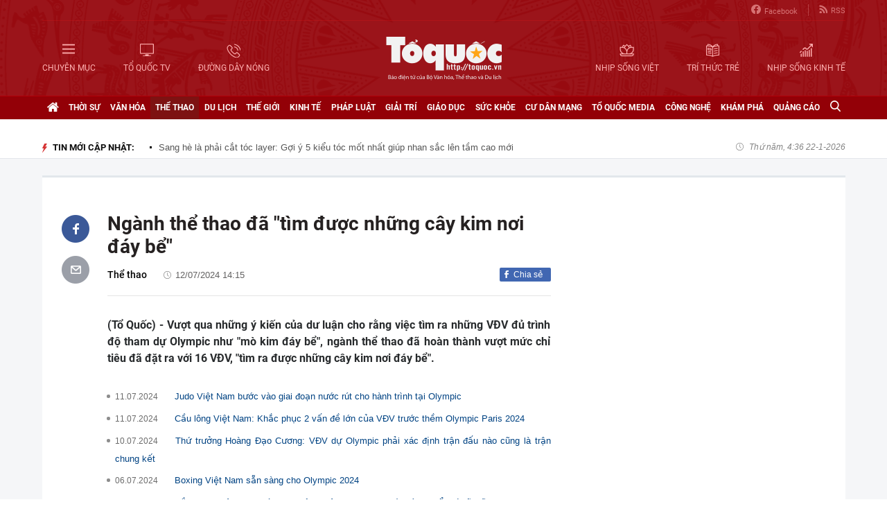

--- FILE ---
content_type: text/html; charset=utf-8
request_url: https://toquoc.vn/nganh-the-thao-da-tim-duoc-nhung-cay-kim-noi-day-be-20240712125529884.htm
body_size: 17741
content:

<!DOCTYPE html>
<html lang="vi" xmlns="http://www.w3.org/1999/xhtml">
<head>
    <meta charset="utf-8" />
    <meta http-equiv="Content-Type" content="text/html; charset=UTF-8" />
    <meta http-equiv="content-language" content="vi" />

    <title>Ngành thể thao đã "tìm được những cây kim nơi đáy bể"</title>

    
<meta name="google-site-verification" content="F_oep10ZmzFIz8MKH7Lcehku3Qzm6DMdhXFR10IM-KE" />
<meta name="description" content="(Tổ Quốc) - Vượt qua những ý kiến của dư luận cho rằng việc tìm ra những VĐV đủ trình độ tham dự Olympic như "mò kim đáy bể", ngành thể thao đã hoàn thành vượt mức chỉ tiêu đã đặt ra với 16 VĐV, "tìm ra được những cây kim nơi đáy bể"." />
	<meta name="keywords" content="Hội nghị sơ kết công tác văn hóa, thể thao và du lịch 6 tháng đầu năm, phương hướng nhiệm vụ 6 tháng cuối năm 2024,Bộ trưởng Nguyễn Văn Hùng,Cục trưởng Cục TDTT Đặng Hà Việt,Olympic Paris 2024" />
	<meta name="news_keywords" content="Hội nghị sơ kết công tác văn hóa, thể thao và du lịch 6 tháng đầu năm, phương hướng nhiệm vụ 6 tháng cuối năm 2024,Bộ trưởng Nguyễn Văn Hùng,Cục trưởng Cục TDTT Đặng Hà Việt,Olympic Paris 2024" />
	<meta property="og:title" content="Ngành thể thao đã 'tìm được những cây kim nơi đáy bể'" />
	<meta property="og:description" content="(Tổ Quốc) - Vượt qua những ý kiến của dư luận cho rằng việc tìm ra những VĐV đủ trình độ tham dự Olympic như 'mò kim đáy bể', ngành thể thao đã hoàn thành vượt mức chỉ tiêu đã đặt ra với 16 VĐV, 'tìm ra được những cây kim nơi đáy bể'." />
<meta property="og:type" content="article" />
<meta property="og:url" content="https://toquoc.vn/nganh-the-thao-da-tim-duoc-nhung-cay-kim-noi-day-be-20240712125529884.htm" />
    <meta property="og:image" content="https://toquoc.mediacdn.vn/zoom/600_315/280518851207290880/2024/7/12/2886146c0496a6c8ff87-1720763406038696363647-167-0-1767-2560-crop-1720763560131531428436.jpg" />
    <meta property="og:image:type" content="image/jpg" />
    <meta property="og:image:width" content="600" />
    <meta property="og:image:height" content="315" />
    <meta property="twitter:image" content="https://toquoc.mediacdn.vn/zoom/600_315/280518851207290880/2024/7/12/2886146c0496a6c8ff87-1720763406038696363647-167-0-1767-2560-crop-1720763560131531428436.jpg" />
    <meta property="twitter:card" content="summary_large_image" />
    <link rel="canonical" href="https://toquoc.vn/nganh-the-thao-da-tim-duoc-nhung-cay-kim-noi-day-be-20240712125529884.htm" />

    <meta name="robots" content="index, follow" />
    <meta http-equiv="refresh" content="1800" />
    
    


    <script src="https://statics.lotuscdn.vn/web/v1/embed/w.embedlink.js" async></script>



    <link href="https://static.mediacdn.vn/toquoc/web_css/toquoc.detail.23.03.2021.min.css" rel="stylesheet" />
    <script type="text/javascript">
    var appSettings = {
        domain: "https://toquoc.vn",
        ajaxDomain: "https://eth.cnnd.vn",
        livescoreDomain: "https://toquoc.vn",
        commentDomain: "https://eth.cnnd.vn",
        sharefbApiDomain:"https://sharefb.cnnd.vn",
        videoplayer:"https://vcplayer.mediacdn.vn",
        videoImageDomain:"https://videothumbs.mediacdn.vn",
        imageStorageDomain: "https://toquoc.mediacdn.vn",
        apiUtilities: ""
    };
</script>
<script src="https://adminplayer.sohatv.vn/resource/init-script/playerInitScript.js" type="text/javascript"></script>

    <script src="https://static.mediacdn.vn/toquoc/web_js/toquoc.detail.14.10.2024v1.min.js"></script>
    

    
<meta name="revisit-after" content="1 days" />
<meta name="apple-mobile-web-app-title" content="Toquoc.vn - Báo điện tử của Bộ Văn Hóa Thể Thao &amp; Du Lịch." />
<meta name="application-name" content="Toquoc.vn - Báo điện tử của Bộ Văn Hóa Thể Thao &amp; Du Lịch.">
<meta name="generator" content="toquoc.vn" />

<meta name="author" content="toquoc.vn" />
<meta property="og:locale" content="vi_VN" />
<meta property="og:type" content="article" />
<meta property="og:site_name" content="toquoc.vn" />

<link rel="shortcut icon" href="https://static.mediacdn.vn/toquoc/web_images/favicon.png" />

<link rel="dns-prefetch" href="https://static.mediacdn.vn/">
<link rel="dns-prefetch" href="https://toquoc.mediacdn.vn/">
<link rel="dns-prefetch" href="https://videothumbs.mediacdn.vn/">

<script async type="text/javascript" src="//media1.admicro.vn/core/adm_tracking.js"></script>

<script type="text/javascript">
    var _ADM_Channel = '%2fthe-thao%2fdetail%2f'
</script>

    <!-- Google Tag Manager -->
<script>
    (function (w, d, s, l, i) {
        w[l] = w[l] || []; w[l].push({
            'gtm.start':
                new Date().getTime(), event: 'gtm.js'
        }); var f = d.getElementsByTagName(s)[0],
            j = d.createElement(s), dl = l != 'dataLayer' ? '&l=' + l : ''; j.async = true; j.src =
                'https://www.googletagmanager.com/gtm.js?id=' + i + dl; f.parentNode.insertBefore(j, f);
    })(window, document, 'script', 'dataLayer', 'GTM-NNX655W');</script>
 <!-- End Google Tag Manager -->
 <!-- Global site tag (gtag.js) - Google Analytics -->
<script async src="https://www.googletagmanager.com/gtag/js?id=G-MPZFH3E0QF"></script>
<script>
    window.dataLayer = window.dataLayer || [];
    function gtag() { dataLayer.push(arguments); }
    gtag('js', new Date());

    gtag('config', 'G-MPZFH3E0QF');
</script>

        <!-- tracking Admicro pageviews -->
        <script type="text/javascript">
            (function () {
                var a = document.createElement("script");
                a.type = "text/javascript"; a.async = !0;
                a.src = "//media1.admicro.vn/core/analytics.js";
                var b = document.getElementsByTagName("script")[0];
                b.parentNode.insertBefore(a, b);
                window.admicro_analytics_q = window.admicro_analytics_q || [];
                window.admicro_analytics_q.push({ event: "pageviews", domain: "toquoc.vn", id: 1831 });
            })();
        </script>
        <!-- END tracking Admicro pageviews -->
    

    <script async src="https://static.amcdn.vn/tka/cdn.js" type="text/javascript"></script>
<script>
    var arfAsync = arfAsync || [];
</script>
<script id="arf-core-js" onerror="window.arferrorload=true;" src="//media1.admicro.vn/cms/Arf.min.js" async></script>
</head>
<body>
    <!--ver 07/11/2024 -->
        <!-- Google Tag Manager (noscript) -->
        <noscript>
            <iframe src="https://www.googletagmanager.com/ns.html?id=GTM-NNX655W"
                    height="0" width="0" style="display:none;visibility:hidden"></iframe>
        </noscript>
        <!-- End Google Tag Manager (noscript) -->

    <div id="container" class="all">
        
<style>
    .header .right ul li:last-child { border: none; }
    .bigmenu { top: 140px; }
    .header .header-bot > .item.left, .header .header-bot > .item.right { width: 42%; }
    .header .header-bot .right > a span { white-space: nowrap; }
    .menutop .sup-menu .bigzone a, .menutop .sup-menu .bigzone .sub-menu li a { font-size: 12px }
    /* .iconhd.iconhd-logo { background: url(https://static.mediacdn.vn/toquoc/web_images/logo-tet-2025v4.png) no-repeat; background-size: contain; width: 227px; height: 83px; } */
    /*.iconhd.iconhd-noel { background: url(https://static.mediacdn.vn/toquoc/web_images/logo_noel.svg) no-repeat; background-size: 100%; width: 230px; height: 85px; }*/
</style>

<div class="header">
    <div class="chiacot relative">
        <ul class="header-top">
            <li><a href="https://www.facebook.com/baotoquocvn" target="_blank" rel="nofollow" title="FACEBOOK"><i class="iconhd iconhd-fb"></i>Facebook</a></li>
            <li><a href="/rss.htm" title="RSS"><i class="iconhd iconhd-rss"></i>RSS</a></li>
        </ul>
        <div class="header-bot">
            <div class="item left">
                <a href="javascript:;" rel="nofollow" title="CHUYÊN MỤC" class="btnchuyenmuc"><i class="iconhd iconhd-menu"></i><span>CHUYÊN MỤC</span></a>
                <a href="/video.htm" title="TỔ QUỐC TV"><i class="iconhd iconhd-tv"></i><span>TỔ QUỐC TV</span></a>
                <a href="javascript:;" rel="nofollow" title="ĐƯỜNG DÂY NÓNG" class="btnduongdaynong"><i class="iconhd iconhd-call"></i><span>ĐƯỜNG DÂY NÓNG</span></a>
            </div>
            <a class="item center" href="/" title="Trang chủ">
                <i class="iconhd iconhd-logo"></i>
            </a>
            <div class="item right">
                <a href="http://nhipsongviet.toquoc.vn" target="_blank" title="NHỊP SỐNG VIỆT"><i class="iconhd iconhd-nsv"></i><span>NHỊP SỐNG VIỆT</span></a>
                <a href="http://ttvn.toquoc.vn" target="_blank" title="TRÍ THỨC TRẺ"><i class="iconhd iconhd-ttt"></i><span>TRÍ THỨC TRẺ</span></a>
                <a href="http://nhipsongkinhte.toquoc.vn" target="_blank" title="NHỊP SỐNG KINH TẾ"><i class="iconhd iconhd-nskt"></i><span>NHỊP SỐNG KINH TẾ</span></a>
            </div>
        </div>
    </div>
</div>

<div class="bigmenu">
    <ul>
        
<li class="biglst">
    <a href="/video.htm" title="Video" class="parent">Video</a>
</li>
<li class="biglst">
    <a href="/thoi-su.htm" title="Thời sự" class="parent">Thời sự</a>
    <div class="listchild">
        <ul>
            <li class="smalllst">
                <a href="/thoi-su/chinh-tri.htm" title="Chính trị" class="child">Chính trị</a>
            </li>
            <li class="smalllst">
                <a href="/thoi-su/nguoi-viet-5-chau.htm" title="Người Việt 5 châu" class="child">Người Việt 5 châu</a>
            </li>
            <li class="smalllst">
                <a href="/thoi-su/binh-luan-su-kien.htm" title="Bình luận sự kiện" class="child">Bình luận sự kiện</a>
            </li>
        </ul>
    </div>
</li>
<li class="biglst">
    <a href="/van-hoa.htm" title="Văn hoá" class="parent">Văn hoá</a>
    <div class="listchild">
        <ul>
            <li class="smalllst">
                <a href="/van-hoa/su-kien-van-hoa.htm" title="Sự kiện văn hóa" class="child">Sự kiện văn hóa</a>
            </li>
            <li class="smalllst">
                <a href="/van-hoa/gia-dinh.htm" title="Gia đình" class="child">Gia đình</a>
            </li>
            <li class="smalllst">
                <a href="/van-hoa/vang-mai-giai-dieu-to-quoc.htm" title="Vang mãi Giai điệu Tổ Quốc" class="child">Vang mãi Giai điệu Tổ Quốc</a>
            </li>
            <li class="smalllst">
                <a href="/van-hoa/van-hoc-sach.htm" title="Văn học - Sách" class="child">Văn học - Sách</a>
            </li>
            <li class="smalllst">
                <a href="/van-hoa/dao-duc-xa-hoi.htm" title="Đạo đức xã hội" class="child">Đạo đức xã hội</a>
            </li>
            <li class="smalllst">
                <a href="/van-hoa/bao-ton-gin-giu-va-phat-huy-ban-sac-dan-toc-ton-giao-viet-nam.htm" title="Bảo tồn, gìn giữ và phát huy Bản sắc Dân tộc, Tôn giáo Việt Nam" class="child">Bảo tồn, gìn giữ và phát huy Bản sắc Dân tộc, Tôn giáo Việt Nam</a>
            </li>
        </ul>
    </div>
</li>
<li class="biglst">
    <a href="/the-thao.htm" title="Thể thao " class="parent">Thể thao </a>
    <div class="listchild">
        <ul>
            <li class="smalllst">
                <a href="/the-thao/hau-truong.htm" title="Hậu trường" class="child">Hậu trường</a>
            </li>
            <li class="smalllst">
                <a href="/the-thao/cac-mon-the-thao.htm" title="Các môn thể thao" class="child">Các môn thể thao</a>
            </li>
            <li class="smalllst">
                <a href="/the-thao/bong-da.htm" title="Bóng đá" class="child">Bóng đá</a>
            </li>
            <li class="smalllst">
                <a href="/the-thao/guong-mat-the-thao.htm" title="Gương mặt thể thao" class="child">Gương mặt thể thao</a>
            </li>
        </ul>
    </div>
</li>
<li class="biglst">
    <a href="/du-lich.htm" title="Du lịch" class="parent">Du lịch</a>
    <div class="listchild">
        <ul>
            <li class="smalllst">
                <a href="/du-lich/cam-nang-du-lich.htm" title="Cẩm nang du lịch" class="child">Cẩm nang du lịch</a>
            </li>
            <li class="smalllst">
                <a href="/du-lich/diem-den.htm" title="Điểm đến" class="child">Điểm đến</a>
            </li>
            <li class="smalllst">
                <a href="/du-lich/kham-pha.htm" title="Khám phá" class="child">Khám phá</a>
            </li>
            <li class="smalllst">
                <a href="/du-lich/quan-lychinh-sach.htm" title="Quản lý-Chính sách" class="child">Quản lý-Chính sách</a>
            </li>
        </ul>
    </div>
</li>
<li class="biglst">
    <a href="/the-gioi.htm" title="Thế giới" class="parent">Thế giới</a>
    <div class="listchild">
        <ul>
            <li class="smalllst">
                <a href="/the-gioi/su-kien.htm" title="Sự kiện" class="child">Sự kiện</a>
            </li>
            <li class="smalllst">
                <a href="/the-gioi/cua-so-bon-phuong.htm" title="Cửa sổ bốn phương" class="child">Cửa sổ bốn phương</a>
            </li>
            <li class="smalllst">
                <a href="/the-gioi/ho-so-quoc-te.htm" title="Hồ sơ quốc tế" class="child">Hồ sơ quốc tế</a>
            </li>
            <li class="smalllst">
                <a href="/the-gioi/y-kien-binh-luan.htm" title="Ý kiến bình luận" class="child">Ý kiến bình luận</a>
            </li>
        </ul>
    </div>
</li>
<li class="biglst">
    <a href="/kinh-te.htm" title="Kinh tế" class="parent">Kinh tế</a>
    <div class="listchild">
        <ul>
            <li class="smalllst">
                <a href="/kinh-te/chuyen-kinh-doanh.htm" title="Chuyện kinh doanh" class="child">Chuyện kinh doanh</a>
            </li>
            <li class="smalllst">
                <a href="/kinh-te/tai-chinh-thi-truong.htm" title="Tài chính - Ngân hàng" class="child">Tài chính - Ngân hàng</a>
            </li>
            <li class="smalllst">
                <a href="/kinh-te/thi-truong.htm" title="Thị trường" class="child">Thị trường</a>
            </li>
            <li class="smalllst">
                <a href="/kinh-te/bat-dong-san.htm" title="Bất động sản" class="child">Bất động sản</a>
            </li>
            <li class="smalllst"><a href="/kinh-te/xe-co.htm" title="Xe cộ" class="child">Xe cộ</a></li>
            <li class="smalllst"><a href="/kinh-te/the-gioi-doanh-nhan.htm" title="Thế giới doanh nhân" class="child">Thế giới doanh nhân</a></li>
        </ul>
    </div>
</li>
<li class="biglst">
    <a href="/phap-luat.htm" title="Pháp luật" class="parent">Pháp luật</a>
    <div class="listchild">
        <ul>
            <li class="smalllst">
                <a href="/phap-luat/an-ninh-trat-tu.htm" title="An ninh trật tự" class="child">An ninh trật tự</a>
            </li>
            <li class="smalllst">
                <a href="/phap-luat/phap-luat-doi-song.htm" title="Pháp luật - Đời sống" class="child">Pháp luật - Đời sống</a>
            </li>
            <li class="smalllst">
                <a href="/phong-chong-ma-tuy-t141.htm" title="Phòng chống ma túy" class="child">Phòng chống ma túy</a>
            </li>
            <li class="smalllst">
                <a href="/phong-va-chong-vi-pham-phap-luat-trong-hoat-dong-vhttdl-t144.htm" title="Phòng và chống vi phạm pháp luật trong hoạt động VHTTDL" class="child">Phòng và chống vi phạm pháp luật trong hoạt động VHTTDL</a>
            </li>
            <li class="smalllst">
                <a href="/phap-luat/giam-thieu-tinh-trang-tao-hon-va-hon-nhan-can-huyet-vung-dong-bao-dttsmn.htm" title="Giảm thiểu tình trạng tảo hôn và hôn nhân cận huyết vùng đồng bào DTTS&MN" class="child">Giảm thiểu tình trạng tảo hôn và hôn nhân cận huyết vùng đồng bào DTTS&MN</a>
            </li>
            <li class="smalllst">
                <a href="/phap-luat/truyen-thong-chinh-sach.htm" title="TRUYỀN THÔNG CHÍNH SÁCH" class="child">TRUYỀN THÔNG CHÍNH SÁCH</a>
            </li>
        </ul>
    </div>
</li>
<li class="biglst">
    <a href="/giai-tri.htm" title="Giải trí" class="parent">Giải trí</a>
    <div class="listchild">
        <ul>
            <li class="smalllst">
                <a href="/giai-tri/am-nhac.htm" title="Âm nhạc" class="child">Âm nhạc</a>
            </li>
            <li class="smalllst">
                <a href="/giai-tri/thoi-trang.htm" title="Thời trang" class="child">Thời trang</a>
            </li>
            <li class="smalllst">
                <a href="/giai-tri/phim.htm" title="Phim" class="child">Phim</a>
            </li>
            <li class="smalllst">
                <a href="/giai-tri/hau-truong.htm" title="Hậu trường" class="child">Hậu trường</a>
            </li>
        </ul>
    </div>
</li>
<li class="biglst">
    <a href="/giao-duc.htm" title="Giáo dục" class="parent">Giáo dục</a>
    <div class="listchild">
        <ul>
            <li class="smalllst">
                <a href="/giao-duc/thoi-su-giao-duc.htm" title="Thời sự giáo dục" class="child">Thời sự giáo dục</a>
            </li>
            <li class="smalllst">
                <a href="/giao-duc/tuyen-sinh.htm" title="Tuyển sinh" class="child">Tuyển sinh</a>
            </li>
            <li class="smalllst">
                <a href="/giao-duc/viec-lam.htm" title="Việc làm" class="child">Việc làm</a>
            </li>
        </ul>
    </div>
</li>
<li class="biglst">
    <a href="/suc-khoe.htm" title="Sức khỏe" class="parent">Sức khỏe</a>
    <div class="listchild">
        <ul>
            <li class="smalllst">
                <a href="/suc-khoe/thoi-su-y-te.htm" title="Thời sự y tế" class="child">Thời sự y tế</a>
            </li>
            <li class="smalllst">
                <a href="/suc-khoe/khoe-dep.htm" title="Khỏe- Đẹp" class="child">Khỏe- Đẹp</a>
            </li>
            <li class="smalllst">
                <a href="/suc-khoe/benh-cay-con.htm" title="Bệnh Cây- Con" class="child">Bệnh Cây- Con</a>
            </li>
            <li class="smalllst">
                <a href="/suc-khoe/phong-mach.htm" title="Phòng mạch" class="child">Phòng mạch</a>
            </li>
        </ul>
    </div>
</li>
<li class="biglst">
    <a href="/cu-dan-mang.htm" title="Cư dân mạng" class="parent">Cư dân mạng</a>
</li>
<li class="biglst">
    <a href="/to-quoc-media.htm" title="Tổ Quốc Media " class="parent">Tổ Quốc Media </a>
    <div class="listchild">
        <ul>
            <li class="smalllst">
                <a href="/to-quoc-media/infographic.htm" title="Infographic" class="child">Infographic</a>
            </li>
            <li class="smalllst">
                <a href="/to-quoc-media/ban-tin-phat-thanh.htm" title="Bản tin phát thanh" class="child">Bản tin phát thanh</a>
            </li>
            <li class="smalllst">
                <a href="/to-quoc-media/phong-su-anh.htm" title="Phóng sự Ảnh" class="child">Phóng sự Ảnh</a>
            </li>
            <li class="smalllst">
                <a href="/to-quoc-media/clip-hot.htm" title="Clip hot" class="child">Clip hot</a>
            </li>
        </ul>
    </div>
</li>
<li class="biglst">
    <a href="/cong-nghe.htm" title="Công nghệ" class="parent">Công nghệ</a>
    <div class="listchild">
        <ul>
            <li class="smalllst">
                <a href="/cong-nghe/nhip-song-so.htm" title="Nhịp sống số" class="child">Nhịp sống số</a>
            </li>
            <li class="smalllst">
                <a href="/cong-nghe/khoa-hoc.htm" title="Khoa học" class="child">Khoa học</a>
            </li>
        </ul>
    </div>
</li>
<li class="biglst">
    <a href="/kham-pha.htm" title="Khám phá" class="parent">Khám phá</a>
    <div class="listchild">
        <ul>
            <li class="smalllst">
                <a href="/kham-pha/con-nguoi.htm" title="Con người" class="child">Con người</a>
            </li>
            <li class="smalllst">
                <a href="/kham-pha/thien-nhien.htm" title="Thiên nhiên" class="child">Thiên nhiên</a>
            </li>
        </ul>
    </div>
</li>
<li class="biglst">
    <a href="/quang-cao.htm" title="Quảng cáo" class="parent">Quảng cáo</a>
</li>



    </ul>
</div>

<div class="relative">
    <div class="duongdaynong">
        <ul>
            <li>
                <p class="name">Đường dây nóng</p>
                <p class="info">0901.22.33.66 - toasoan@toquoc.gov.vn</p>
            </li>
            <li>
                <p class="name">Liên hệ quảng cáo</p>
                <p class="info">091.358.6788</p>
            </li>
        </ul>
    </div>
</div>


        <div class="clearfix"></div>

        <div class="menutop">
    <div class="w1159 relative">
        <ul class="sup-menu">
            <li zoneurl="/" class="home active bigzone">
                <a href="/" title="Trang chủ"><i class="fa fa-home"></i></a>
            </li>
            <li zoneurl="thoi-su" class="bigzone">
                <a href="/thoi-su.htm" title="Thời sự">Thời sự</a>
                <ul class="sub-menu">
                    <li><a href="/thoi-su/chinh-tri.htm" title="Chính trị">Chính trị</a></li>
                    <li><a href="/thoi-su/nguoi-viet-5-chau.htm" title="Người Việt 5 châu">Người Việt 5 châu</a></li>
                    <li><a href="/thoi-su/binh-luan-su-kien.htm" title="Bình luận sự kiện">Bình luận sự kiện</a></li>
                </ul>
            </li>
            <li zoneurl="van-hoa" class="bigzone">
                <a href="/van-hoa.htm" title="Văn hóa">Văn hóa</a>
                <ul class="sub-menu">
                    <li><a href="/van-hoa/su-kien-van-hoa.htm" title="Sự kiện văn hóa">Sự kiện văn hóa</a></li>
                    <li><a href="/van-hoa/gia-dinh.htm" title="Gia đình">Gia đình</a></li>
                    <li><a href="/van-hoa/vang-mai-giai-dieu-to-quoc.htm" title="Vang mãi Giai điệu Tổ Quốc">Vang mãi Giai điệu Tổ Quốc</a></li>
                    <li><a href="/van-hoa/van-hoc-sach.htm" title="Văn học - Sách">Văn học - Sách</a></li>
                    <li><a href="/van-hoa/dao-duc-xa-hoi.htm" title="Đạo đức xã hội">Đạo đức xã hội</a></li>
                    <li><a href="/van-hoa/bao-ton-gin-giu-va-phat-huy-ban-sac-dan-toc-ton-giao-viet-nam.htm" title="Bảo tồn, gìn giữ và phát huy Bản sắc Dân tộc, Tôn giáo Việt Nam">Bảo tồn, gìn giữ và phát huy Bản sắc Dân tộc, Tôn giáo Việt Nam</a></li>
                    <li><a href="/van-hoa/tuyen-truyen-thong-tin-doi-ngoai-vung-dong-bao-dan-toc-thieu-so-va-mien-nui.htm" title="Tuyên truyền, thông tin đối ngoại vùng đồng bào dân tộc thiểu số và miền núi">Tuyên truyền, thông tin đối ngoại vùng đồng bào dân tộc thiểu số và miền núi</a></li>
                    <li><a href="/van-hoa/78-nam-ngay-truyen-thong-nganh-van-hoa.htm" title="78 năm Ngày truyền thống Ngành Văn hóa">78 năm Ngày truyền thống Ngành Văn hóa</a></li>
                    <li><a href="/van-hoa/quang-ba-van-hoa-truyen-thong-cac-dan-toc-thieu-so.htm" title="Quảng bá văn hóa truyền thống các dân tộc thiểu số">Quảng bá văn hóa truyền thống các dân tộc thiểu số</a></li>
                </ul>
            </li>
            <li zoneurl="the-thao" class="bigzone">
                <a href="/the-thao.htm" title="Thể thao">Thể thao</a>
                <ul class="sub-menu">
                    <li><a href="/the-thao/hau-truong.htm" title="Hậu trường">Hậu trường</a></li>
                    <li><a href="/the-thao/cac-mon-the-thao.htm" title="Các môn thể thao">Các môn thể thao</a></li>
                    <li><a href="/the-thao/bong-da.htm" title="Bóng đá">Bóng đá</a></li>
                    <li><a href="/the-thao/guong-mat-the-thao.htm" title="Gương mặt thể thao">Gương mặt thể thao</a></li>
                    <li><a href="/the-thao/sea-games-31.htm" title="Sea Games 31">Sea Games 31</a></li>
                </ul>
            </li>
            <li zoneurl="du-lich" class="bigzone">
                <a href="/du-lich.htm" title="Du lịch">Du lịch</a>
                <ul class="sub-menu">
                    <li><a href="/du-lich/cam-nang-du-lich.htm" title="Cẩm nang du lịch">Cẩm nang du lịch</a></li>
                    <li><a href="/du-lich/diem-den.htm" title="Điểm đến">Điểm đến</a></li>
                    <li><a href="/du-lich/kham-pha.htm" title="Khám phá">Khám phá</a></li>
                    <li><a href="/du-lich/quan-lychinh-sach.htm" title="Quản lý-Chính sách">Quản lý-Chính sách</a></li>
                </ul>
            </li>
            <li zoneurl="the-gioi" class="bigzone">
                <a href="/the-gioi.htm" title="Thế giới">Thế giới</a>
                <ul class="sub-menu">
                    <li><a href="/the-gioi/su-kien.htm" title="Sự kiện">Sự kiện</a></li>
                    <li><a href="/the-gioi/cua-so-bon-phuong.htm" title="Cửa sổ bốn phương">Cửa sổ bốn phương</a></li>
                    <li><a href="/the-gioi/ho-so-quoc-te.htm" title="Hồ sơ quốc tế">Hồ sơ quốc tế</a></li>
                    <li><a href="/the-gioi/y-kien-binh-luan.htm" title="Ý kiến bình luận">Ý kiến bình luận</a></li>
                </ul>
            </li>
            <li zoneurl="kinh-te" class="bigzone">
                <a href="/kinh-te.htm" title="Kinh tế">Kinh tế</a>
                <ul class="sub-menu">
                    <li><a href="/kinh-te/chuyen-kinh-doanh.htm" title="Chuyện kinh doanh">Chuyện kinh doanh</a></li>
                    <li><a href="/kinh-te/tai-chinh-thi-truong.htm" title="Tài chính - Ngân hàng">Tài chính - Ngân hàng</a></li>
                    <li><a href="/kinh-te/thi-truong.htm" title="Thị trường">Thị trường</a></li>
                    <li><a href="/kinh-te/bat-dong-san.htm" title="Bất động sản">Bất động sản</a></li>
                    <li><a href="/kinh-te/xe-co.htm" title="Xe cộ">Xe cộ</a></li>
                    <li><a href="/kinh-te/the-gioi-doanh-nhan.htm" title="Thế giới doanh nhân">Thế giới doanh nhân</a></li>
                    <li><a href="/kinh-te/tai-chinh-so.htm" title="Tài chính số">Tài chính số</a></li>
                </ul>
            </li>
            <li zoneurl="phap-luat" class="bigzone">
                <a href="/phap-luat.htm" title="Pháp luật">Pháp luật</a>
                <ul class="sub-menu">
                    <li><a href="/phap-luat/an-ninh-trat-tu.htm" title="An ninh trật tự">An ninh trật tự</a></li>
                    <li><a href="/phap-luat/phap-luat-doi-song.htm" title="Pháp luật - Đời sống">Pháp luật - Đời sống</a></li>
                    <li><a href="/phong-chong-ma-tuy-t141.htm" title="Phòng chống ma túy">Phòng chống ma túy</a></li>
                    <li>
                        <a href="/phong-va-chong-vi-pham-phap-luat-trong-hoat-dong-vhttdl-t144.htm" title="Phòng và chống vi phạm pháp luật trong hoạt động VHTTDL" class="child">Phòng và chống vi phạm pháp luật trong hoạt động VHTTDL</a>
                    </li>
                    <li>
                        <a href="/phap-luat/giam-thieu-tinh-trang-tao-hon-va-hon-nhan-can-huyet-vung-dong-bao-dttsmn.htm" title="Giảm thiểu tình trạng tảo hôn và hôn nhân cận huyết vùng đồng bào DTTS&MN" class="child">Giảm thiểu tình trạng tảo hôn và hôn nhân cận huyết vùng đồng bào DTTS&MN</a>
                    </li>
                    <li>
                        <a href="/phap-luat/truyen-thong-chinh-sach.htm" title="TRUYỀN THÔNG CHÍNH SÁCH" class="child">TRUYỀN THÔNG CHÍNH SÁCH</a>
                    </li>
                </ul>
            </li>
            <li zoneurl="giai-tri" class="bigzone">
                <a href="/giai-tri.htm" title="Giải trí">Giải trí</a>
                <ul class="sub-menu">
                    <li><a href="/giai-tri/am-nhac.htm" title="Âm nhạc">Âm nhạc</a></li>
                    <li><a href="/giai-tri/thoi-trang.htm" title="Thời trang">Thời trang</a></li>
                    <li><a href="/giai-tri/phim.htm" title="Phim">Phim</a></li>
                    <li><a href="/giai-tri/hau-truong.htm" title="Hậu trường">Hậu trường</a></li>
                </ul>
            </li>
            <li zoneurl="giao-duc" class="bigzone">
                <a href="/giao-duc.htm" title="Giáo dục">Giáo dục</a>
                <ul class="sub-menu">
                    <li><a href="/giao-duc/thoi-su-giao-duc.htm" title="Thời sự giáo dục">Thời sự giáo dục</a></li>
                    <li><a href="/giao-duc/tuyen-sinh.htm" title="Tuyển sinh">Tuyển sinh</a></li>
                    <li><a href="/giao-duc/viec-lam.htm" title="Việc làm">Việc làm</a></li>
                </ul>
            </li>
            <li zoneurl="suc-khoe" class="bigzone">
                <a href="/suc-khoe.htm" title="Sức khỏe">Sức khỏe</a>
                <ul class="sub-menu">
                    <li><a href="/suc-khoe/thoi-su-y-te.htm" title="Thời sự y tế">Thời sự y tế</a></li>
                    <li><a href="/suc-khoe/khoe-dep.htm" title="Khỏe- Đẹp">Khỏe- Đẹp</a></li>
                    <li><a href="/suc-khoe/benh-cay-con.htm" title="Bệnh Cây- Con">Bệnh Cây- Con</a></li>
                    <li><a href="/suc-khoe/phong-mach.htm" title="Phòng mạch">Phòng mạch</a></li>
                </ul>
            </li>
            <li zoneurl="cu-dan-mang" class="bigzone">
                <a href="/cu-dan-mang.htm" title="Cư dân mạng">Cư dân mạng</a>
            </li>
            <li zoneurl="to-quoc-media" class="bigzone">
                <a href="/to-quoc-media.htm" title="Tổ Quốc Media">Tổ Quốc Media</a>
                <ul class="sub-menu">
                    <li><a href="/to-quoc-media/infographic.htm" title="Infographic">Infographic</a></li>
                    <li><a href="/to-quoc-media/ban-tin-phat-thanh.htm" title="Bản tin phát thanh">Bản tin phát thanh</a></li>
                    <li><a href="/to-quoc-media/phong-su-anh.htm" title="Phóng sự Ảnh">Phóng sự Ảnh</a></li>
                    <li><a href="/to-quoc-media/clip-hot.htm" title="Clip Hot">Clip Hot</a></li>
                </ul>
            </li>
            <li zoneurl="cong-nghe" class="bigzone">
                <a href="/cong-nghe.htm" title="Công nghệ">Công nghệ</a>
                <ul class="sub-menu">
                    <li class="smalllst">
                        <a href="/cong-nghe/nhip-song-so.htm" title="Nhịp sống số">Nhịp sống số</a>
                    </li>
                    <li class="smalllst">
                        <a href="/cong-nghe/khoa-hoc.htm" title="Khoa học">Khoa học</a>
                    </li>
                </ul>
            </li>
            <li zoneurl="kham-pha" class="bigzone">
                <a href="/kham-pha.htm" title="Khám phá" class="parent">Khám phá</a>
                <ul class="sub-menu">
                    <li class="smalllst">
                        <a href="/kham-pha/con-nguoi.htm" title="Con người">Con người</a>
                    </li>
                    <li class="smalllst">
                        <a href="/kham-pha/thien-nhien.htm" title="Thiên nhiên">Thiên nhiên</a>
                    </li>
                </ul>
            </li>
            <li zoneurl="quang-cao" class="bigzone">
                <a href="/quang-cao.htm" title="Quảng cáo">Quảng cáo</a>
            </li>
            <li class="bigzone">
                <input type="text" placeholder="Nhập từ khóa tìm kiếm" style="display:none" class="txtSearch">
                <a href="javascript:;" rel="nofollow" title="Tìm kiếm" class="btnSearch"><i class="fa fa-search"></i></a>
            </li>
        </ul>
    </div>
</div>

        <div class="topadv">
            <div class="w1159">
                    <zone id="jmvq998g"></zone>
    <script>
        arfAsync.push("jmvq998g");
    </script>

            </div>
        </div>

        
    <div class="clearfix"></div>
    <div class="banner">
        <div class="w1159">
            <h3 class="titlebox fl"><i class="fa fa-lighting"></i>TIN MỚI CẬP NHẬT:</h3>
            <div class="swiper-container" id="SlideTinMoi">
                <ul class="swiper-wrapper">
                        <li class="swiper-slide">
                            <a href="/sang-he-la-phai-cat-toc-layer-goi-y-5-kieu-toc-mot-nhat-giup-nhan-sac-len-tam-cao-moi-2025033118524527.htm" title="Sang hè là phải cắt tóc layer: Gợi ý 5 kiểu tóc mốt nhất giúp nhan sắc lên tầm cao mới">Sang hè là phải cắt tóc layer: Gợi ý 5 kiểu tóc mốt nhất giúp nhan sắc lên tầm cao mới</a>
                        </li>
                        <li class="swiper-slide">
                            <a href="/tieu-chi-chon-son-va-top-5-mau-sac-phu-hop-voi-phong-ngu-em-be-20250331153203461.htm" title="Tiêu chí chọn sơn và top 5 màu sắc phù hợp với phòng ngủ em bé">Tiêu chí chọn sơn và top 5 màu sắc phù hợp với phòng ngủ em bé</a>
                        </li>
                        <li class="swiper-slide">
                            <a href="/de-lam-mon-trung-hap-ngon-hon-nha-hang-ngoai-ty-le-nuoc-va-trung-con-mot-thao-tac-nho-nua-khong-the-bo-qua-20250331212244957.htm" title="Để làm món trứng hấp ngon hơn nhà hàng ngoài tỷ lệ nước và trứng, còn một thao tác nhỏ nữa không thể bỏ qua ">Để làm món trứng hấp ngon hơn nhà hàng ngoài tỷ lệ nước và trứng, còn một thao tác nhỏ nữa không thể bỏ qua </a>
                        </li>
                        <li class="swiper-slide">
                            <a href="/giai-ma-thuoc-ho-bo-phe-duoc-98-nguoi-dung-hai-long-va-tin-tuong-lua-chon-20250331160652287.htm" title="Giải mã thuốc ho bổ phế được 98% người dùng hài lòng và tin tưởng lựa chọn">Giải mã thuốc ho bổ phế được 98% người dùng hài lòng và tin tưởng lựa chọn</a>
                        </li>
                        <li class="swiper-slide">
                            <a href="/nha-50m2-ma-ngo-70m2-bi-quyet-don-gian-den-khong-ngo-20250331151237511.htm" title="Nhà 50m2 mà ngỡ 70m2: Bí quyết đơn giản đến không ngờ!">Nhà 50m2 mà ngỡ 70m2: Bí quyết đơn giản đến không ngờ!</a>
                        </li>
                </ul>
            </div>
            <div class="fr">
                <i class="fa fa-clock"></i><span class="datetime"></span>
            </div>
        </div>
    </div>


        

<input type="hidden" value="the-thao" class="zoneUrl" />
<input type="hidden" value="the-thao" class="parentUrl" />
<input type="hidden" name="hdTitle" id="hdTitle" value="Ng&#xE0;nh th&#x1EC3; thao &#x111;&#xE3; &quot;t&#xEC;m &#x111;&#x1B0;&#x1EE3;c nh&#x1EEF;ng c&#xE2;y kim n&#x1A1;i &#x111;&#xE1;y b&#x1EC3;&quot;" />
<input type="hidden" name="hdSapo" id="hdSapo" value="(T&#x1ED5; Qu&#x1ED1;c) - V&#x1B0;&#x1EE3;t qua nh&#x1EEF;ng &#xFD; ki&#x1EBF;n c&#x1EE7;a d&#x1B0; lu&#x1EAD;n cho r&#x1EB1;ng vi&#x1EC7;c t&#xEC;m ra nh&#x1EEF;ng V&#x110;V &#x111;&#x1EE7; tr&#xEC;nh &#x111;&#x1ED9; tham d&#x1EF1; Olympic nh&#x1B0; &quot;m&#xF2; kim &#x111;&#xE1;y b&#x1EC3;&quot;, ng&#xE0;nh th&#x1EC3; thao &#x111;&#xE3; ho&#xE0;n th&#xE0;nh v&#x1B0;&#x1EE3;t m&#x1EE9;c ch&#x1EC9; ti&#xEA;u &#x111;&#xE3; &#x111;&#x1EB7;t ra v&#x1EDB;i 16 V&#x110;V, &quot;t&#xEC;m ra &#x111;&#x1B0;&#x1EE3;c nh&#x1EEF;ng c&#xE2;y kim n&#x1A1;i &#x111;&#xE1;y b&#x1EC3;&quot;." />
<input type="hidden" name="hidLastModifiedDate" id="hidLastModifiedDate" value="08/08/2024 14:58:06" />
<div class="detailpage w1159">
    <div class="qleft w773 fl" style="margin: 0">
        
    <style>
        .kbwscwl-relatedbox.type1{width:100%;}
    </style>
    <div class="detailcontent" id="ctprint">
            <div class="social w66 fl">
                <ul>
                    <li>
                        <a href="javascript:;" onclick="fbClient.shareClick('https://toquoc.vn/nganh-the-thao-da-tim-duoc-nhung-cay-kim-noi-day-be-20240712125529884.htm');" class="sprite icon-fb"></a>
                    </li>
                    <li>
                        <a href="javascript:location.href='mailto:?SUBJECT='+document.title+'&BODY='+escape(location.href);" rel="nofollow" class="sprite icon-mail"></a>
                    </li>
                    <li>
                        <a href="javascript:;" rel="nofollow" onclick="speech.start();" title="Đọc bài" class="tts icon-speaker loading" style="display: none;"></a>
                    </li>
                    <li>
                        <a href="javascript:;" rel="nofollow" onclick="speech.pause();" title="Tạm dừng" class="tts icon-pause hidden"></a>
                    </li>
                    <li>
                        <a href="javascript:;" rel="nofollow" onclick="speech.resume();" title="Tiếp tục" class="tts icon-resume hidden"></a>
                    </li>
                    <li>
                        <a href="javascript:;" rel="nofollow" onclick="speech.stop();" title="Dừng đọc" class="tts icon-stop hidden"></a>
                    </li>
                </ul>
            </div>
            <div class="w640 fr">
                <h1 class="entry-title" data-role="title">Ngành thể thao đã "tìm được những cây kim nơi đáy bể"</h1>
                <div class="infonews" data-role="publishdate">
                    <a href="/the-thao.htm" title="Th&#x1EC3; thao " class="cat">Th&#x1EC3; thao </a>

                    <span class="publishdate">12/07/2024 14:15</span>

                </div>
                <div class="hsl-audio loading">
                    <div class="loadanimate">
                        <span class="line"></span>
                        <span class="line"></span>
                        <span class="line"></span>
                    </div>
                    <div class="audio-icon">
                        <span class="speaker -on"></span>
                    </div>
                    <div class="audio-contain">
                        <audio controls id="myAudioElement"></audio>
                    </div>
                </div>
                <div class="like-share-mail fr">
                    <div class="fb-like hidden" data-href="https://toquoc.vn/nganh-the-thao-da-tim-duoc-nhung-cay-kim-noi-day-be-20240712125529884.htm" data-layout="button_count" data-action="like" data-size="small" data-show-faces="false" data-share="false"></div>
                    <a onclick="fbClient.shareClick('https://toquoc.vn/nganh-the-thao-da-tim-duoc-nhung-cay-kim-noi-day-be-20240712125529884.htm');" href="javascript:;" class="kbwcs-fb" rel="nofollow">Chia sẻ <span class="kbwcs-number fr item-fb1" rel="https://toquoc.vn/nganh-the-thao-da-tim-duoc-nhung-cay-kim-noi-day-be-20240712125529884.htm"></span></a>
                </div>

                <div class="clearfix"></div>

                <div class="entry-content">
                    <div class="entry-body">
                        <h2 class="sapo" data-role="sapo">
                            (T&#x1ED5; Qu&#x1ED1;c) - V&#x1B0;&#x1EE3;t qua nh&#x1EEF;ng &#xFD; ki&#x1EBF;n c&#x1EE7;a d&#x1B0; lu&#x1EAD;n cho r&#x1EB1;ng vi&#x1EC7;c t&#xEC;m ra nh&#x1EEF;ng V&#x110;V &#x111;&#x1EE7; tr&#xEC;nh &#x111;&#x1ED9; tham d&#x1EF1; Olympic nh&#x1B0; &quot;m&#xF2; kim &#x111;&#xE1;y b&#x1EC3;&quot;, ng&#xE0;nh th&#x1EC3; thao &#x111;&#xE3; ho&#xE0;n th&#xE0;nh v&#x1B0;&#x1EE3;t m&#x1EE9;c ch&#x1EC9; ti&#xEA;u &#x111;&#xE3; &#x111;&#x1EB7;t ra v&#x1EDB;i 16 V&#x110;V, &quot;t&#xEC;m ra &#x111;&#x1B0;&#x1EE3;c nh&#x1EEF;ng c&#xE2;y kim n&#x1A1;i &#x111;&#xE1;y b&#x1EC3;&quot;.
                        </h2>

                            <div class="relation">
                                <ul>
                                            <li>
                                                <span class="publishdate">11.07.2024</span>
                                                <a href="/judo-viet-nam-buoc-vao-giai-doan-nuoc-rut-cho-hanh-trinh-tai-olympic-20240709123313405.htm" title="Judo Việt Nam bước v&#224;o giai đoạn nước r&#250;t cho h&#224;nh tr&#236;nh tại Olympic">Judo Việt Nam bước vào giai đoạn nước rút cho hành trình tại Olympic</a>
                                            </li>
                                            <li>
                                                <span class="publishdate">11.07.2024</span>
                                                <a href="/cau-long-viet-nam-khac-phuc-2-van-de-lon-cua-vdv-truoc-them-olympic-paris-2024-20240710160100525.htm" title="Cầu l&#244;ng Việt Nam: Khắc phục 2 vấn đề lớn của VĐV trước thềm Olympic Paris 2024">Cầu lông Việt Nam: Khắc phục 2 vấn đề lớn của VĐV trước thềm Olympic Paris 2024</a>
                                            </li>
                                            <li>
                                                <span class="publishdate">10.07.2024</span>
                                                <a href="/thu-truong-hoang-dao-cuong-vdv-du-olympic-phai-xac-dinh-tran-dau-nao-cung-la-tran-chung-ket-20240710142127755.htm" title="Thứ trưởng Ho&#224;ng Đạo Cương: VĐV dự Olympic phải x&#225;c định trận đấu n&#224;o cũng l&#224; trận chung kết">Thứ trưởng Hoàng Đạo Cương: VĐV dự Olympic phải xác định trận đấu nào cũng là trận chung kết</a>
                                            </li>
                                            <li>
                                                <span class="publishdate">06.07.2024</span>
                                                <a href="/boxing-viet-nam-san-sang-cho-olympic-2024-20240706102005345.htm" title="Boxing Việt Nam sẵn s&#224;ng cho Olympic 2024">Boxing Việt Nam sẵn sàng cho Olympic 2024</a>
                                            </li>
                                            <li>
                                                <span class="publishdate">05.07.2024</span>
                                                <a href="/ban-cung-viet-nam-tich-cuc-tap-luyen-giai-doan-nuoc-rut-chuan-bi-ki-luong-cho-olympic-paris-2024-20240704110929618.htm" title="Bắn cung Việt Nam: T&#237;ch cực tập luyện giai đoạn nước r&#250;t, chuẩn bị kĩ lưỡng cho Olympic Paris 2024">Bắn cung Việt Nam: Tích cực tập luyện giai đoạn nước rút, chuẩn bị kĩ lưỡng cho Olympic Paris 2024</a>
                                            </li>
                                </ul>
                            </div>

                        <div class="data-content-body" data-role="content">
                            <p>Sáng 12/7, tại Bộ VHTTDL, Bộ trưởng Bộ VHTTDL Nguyễn Văn Hùng đã chủ trì Hội nghị sơ kết công tác văn hóa, thể thao và du lịch 6 tháng đầu năm, phương hướng nhiệm vụ 6 tháng cuối năm 2024. Cùng chủ trì có các Thứ trưởng Trịnh Thị Thủy, Thứ trưởng Hoàng Đạo Cương, Thứ trưởng Hồ An Phong.<br></p><p>Báo cáo tại Hội nghị, Cục trưởng Cục TDTT Đặng Hà Việt cho biết, năm 2024, lãnh đạo Bộ đã giao Cục TDTT thực hiện 36 nhiệm vụ. Trong 6 tháng đầu năm, Cục TDTT đã hoàn thành 30 nhiệm vụ, 6 nhiệm vụ đang thực hiện. Trong 6 nhiệm vụ đang thực hiện, có những nhiệm vụ mang tính chất trọng tâm liên quan đến việc trình Chính phủ ban hành Chiến lược phát triển Thể dục Thể thao đến năm 2030, tầm nhìn đến năm 2045.</p><figure class="VCSortableInPreviewMode" type="Photo" style=""><div><img src="https://toquoc.mediacdn.vn/thumb_w/640/280518851207290880/2024/7/12/2886146c0496a6c8ff87-1720763406038696363647.jpg" id="img_101150269191294976" w="2560" h="1869" alt="Ngành thể thao đã &amp;quot;tìm được những cây kim nơi đáy bể&amp;quot; - Ảnh 1." title="Ngành thể thao đã &amp;quot;tìm được những cây kim nơi đáy bể&amp;quot; - Ảnh 1." rel="lightbox" photoid="101150269191294976" data-original="https://toquoc.mediacdn.vn/280518851207290880/2024/7/12/2886146c0496a6c8ff87-1720763406038696363647.jpg" type="photo" style="max-width:100%;" width="" height=""></div><figcaption class="PhotoCMS_Caption"><p data-placeholder="[Nhập chú thích ảnh]" class="">Bộ trưởng Nguyễn Văn Hùng phát biểu chỉ đạo tại Hội nghị</p></figcaption></figure><p>Đến thời điểm hiện tại, theo báo cáo từ Văn phòng Chính phủ, văn bản đã được hoàn chỉnh lần cuối cùng sau khi sửa đổi và đang chờ ý kiến từ các Bộ Tư pháp và Bộ Lao động, Thương binh và Xã hội. Dù vậy, Văn phòng Chính phủ cũng cho biết sẽ ban hành sớm trong thời gian gần nhất, còn tất cả công tác rà soát, sửa đổi đã hoàn tất.</p><p>Bên cạnh đó, Cục TDTT cũng đã tham mưu cho lãnh đạo Bộ trình Chính phủ ban hành văn bản, kế hoạch hoạt động Kết luận 70 của Bộ Chính trị về phát triển thể dục, thể thao trong giai đoạn mới.</p><p>Ngoài ra, trong kế hoạch hoạt động của Thể thao Việt Nam có 3 nhiệm vụ quan trọng gồm chuẩn bị lực lượng tham dự Olympic Paris 2024, Paralympic Paris 2024 và Đại hội Thể thao trong nhà và Võ thuật châu Á lần thứ 6.</p><figure class="VCSortableInPreviewMode" type="Photo" style=""><div><img src="https://toquoc.mediacdn.vn/thumb_w/640/280518851207290880/2024/7/12/5491f5f0e50a47541e1b-1720763406087324352394.jpg" id="img_101150269189197824" w="2560" h="1707" alt="Ngành thể thao đã &amp;quot;tìm được những cây kim nơi đáy bể&amp;quot; - Ảnh 2." title="Ngành thể thao đã &amp;quot;tìm được những cây kim nơi đáy bể&amp;quot; - Ảnh 2." rel="lightbox" photoid="101150269189197824" data-original="https://toquoc.mediacdn.vn/280518851207290880/2024/7/12/5491f5f0e50a47541e1b-1720763406087324352394.jpg" type="photo" style="max-width:100%;" width="" height=""></div><figcaption class="PhotoCMS_Caption"><p data-placeholder="[Nhập chú thích ảnh]" class="">Cục trưởng Cục TDTT Đặng Hà Việt báo cáo sơ kết 6 tháng đầu năm của ngành thể thao</p></figcaption></figure><p>Đến thời điểm hiện tại, công tác chuẩn bị lực lượng cho Olympic Paris 2024 đã hoàn tất, đoàn Thể thao Việt Nam đã giành được 16 suất tham dự Thế Vận hội, vượt chỉ tiêu được giao (từ 12-15 suất). Ngành cũng đặt mục tiêu phấn đầu có huy chương tại Olympic tới đây. Hiện công tác hậu cần chi tiết cho VĐV thi đấu đã hoàn thiện, toàn ngành đang nỗ lực hết sức cho các VĐV để giành được thành tích tốt nhất.</p><p>Cục trưởng Đặng Hà Việt cho biết, 6 tháng cuối năm 2024, sau khi các chiến lược được ban hành, Cục TDTT sẽ tiếp tục triển các kế hoạch, trong đó, trình ban hành Chiến lược phát triển thể dục, thể thao Việt Nam đến năm 2030, tầm nhìn đến năm 2045, Kế hoạch của Thủ tướng Chính phủ triển khai thực hiện Kết luận số 70-KL/TW của Bộ Chính trị về phát triển thể dục, thể thao trong giai đoạn mới.</p><p>Tiếp tục triển khai, thực hiện Đề án tổ chức Đại hội Thể thao toàn quốc lần thứ X năm 2026, Đề án phát triển các môn thể thao trọng điểm chuẩn bị tham dự các kỳ Olympic và ASIAD đến năm 2030, định hướng đến năm 2045, Đề án chuyển đổi số trong lĩnh vực TDTT, Đề án phát triển Điền kinh đến năm 2030, định hướng đến năm 2045…</p><p>Phát biểu chỉ đạo tại Hội nghị, Bộ trưởng Nguyễn Văn Hùng đánh giá cao những kết quả ngành thể thao đạt được trong 6 tháng đầu năm. Bộ trưởng khẳng định, bên cạnh thành tích mà lĩnh vực văn hóa, du lịch đạt được, những kết quả tích cực của thể thao cũng là một trong những "điểm sáng" của toàn ngành.</p><p>Trong đó, Thể thao quần chúng được triển khai bám sát với chủ trương, đường lối của Đảng, Nhà nước và các ngày lễ lớn của đất nước như triển khai cuộc vận động "Toàn dân rèn luyện thân thể theo gương Bác Hồ vĩ đại" gắn với cuộc vận động "Toàn dân đoàn kết xây dựng đời sống văn hóa" và "Chương trình xây dựng nông thôn mới". Hướng dẫn địa phương tổ chức Đại hội Thể dục thể thao các cấp tiến tới Đại hội Thể thao toàn quốc lần thứ X năm 2026; Ngày Chạy Olympic toàn dân và tháng hoạt động TDTT cho mọi người, chào mừng 78 năm Ngày Truyền thống Ngành Thể dục thể thao và ngày Bác Hồ ra lời kêu gọi toàn dân tập luyện thể dục….</p><p>Bộ trưởng cũng đánh giá cao những nỗ lực của ngành thể thao trong quá trình chuẩn bị lực lượng tham dự Olympic. Vượt qua những ý kiến của dư luận cho rằng việc tìm ra những VĐV đủ trình độ tham dự Olympic như "mò kim đáy bể", ngành thể thao đã hoàn thành vượt mức chỉ tiêu đã đặt ra với 16 VĐV, "tìm ra được những cây kim nơi đáy bể".</p><p>Trong nửa cuối năm 2024, Bộ trưởng yêu cầu ngành TDTT cần tiếp tục tập trung, nỗ lực hoàn thành các nhiệm vụ được giao. Bên cạnh đó, Bộ trưởng cũng yêu cầu ngành cần nâng cao hơn nữa công tác phối hợp với các đơn vị thuộc Bộ, đồng thời khẳng định, sức mạnh tổng hợp phải đến từ nhiều phía.</p><p>"Trong một Bộ, trong một lĩnh vực cần có sự phối hợp chặt chẽ giữa các đơn vị để thực hiện nhiệm vụ được giao. Các đồng chí cần chủ động phối hợp, đẩy nhanh tiến độ công việc, hoàn thành tốt những nhiệm vụ, mục tiêu đã đặt ra" – Bộ trưởng Nguyễn Văn Hùng nhấn mạnh.</p><!--Fri Jul 12 2024 14:15:19 GMT+0700 (Giờ Đông Dương) --  -- Fri Jul 12 2024 14:15:19 GMT+0700 (Giờ Đông Dương)-->
                        </div>

                        <div class="clearfix"></div>
                        <p data-role="author" class="author fr">B&#x1EA1;ch D&#x1B0;&#x1A1;ng</p>
                    </div>
                    <div class="clearfix"></div>
                    <div class="like-share-mail bottom">
                        <div class="fb-like hidden" data-href="https://toquoc.vn/nganh-the-thao-da-tim-duoc-nhung-cay-kim-noi-day-be-20240712125529884.htm" data-layout="button_count" data-action="like" data-size="small" data-show-faces="false" data-share="false"></div>
                        <a onclick="fbClient.shareClick('https://toquoc.vn/nganh-the-thao-da-tim-duoc-nhung-cay-kim-noi-day-be-20240712125529884.htm');" href="javascript:;" class="kbwcs-fb" rel="nofollow">Chia sẻ <span class="kbwcs-number fr item-fb1" rel="https://toquoc.vn/nganh-the-thao-da-tim-duoc-nhung-cay-kim-noi-day-be-20240712125529884.htm"></span></a>
                        <a class="btnprint" href="javascript:;" rel="nofollow" onclick="PrintElem(); return false;" style="display:inline-block; margin-left: 5px;">
                            <svg xmlns="http://www.w3.org/2000/svg" version="1.0" width="20px" height="20px" viewBox="0 0 512.000000 512.000000">
                                <g transform="translate(0.000000,512.000000) scale(0.100000,-0.100000)" fill="#000000" stroke="none">
                                    <path d="M1440 3920 l0 -560 -203 0 c-173 0 -212 -3 -258 -19 -91 -31 -137 -59 -199 -121 -62 -62 -90 -108 -121 -199 -18 -51 -19 -99 -19 -898 l0 -843 400 0 400 0 0 -320 0 -320 1120 0 1120 0 0 320 0 320 400 0 400 0 0 843 c0 799 -1 847 -19 898 -31 91 -59 137 -121 199 -62 62 -108 90 -199 121 -46 16 -85 19 -258 19 l-203 0 0 560 0 560 -1120 0 -1120 0 0 -560z m1920 -160 l0 -400 -800 0 -800 0 0 400 0 400 800 0 800 0 0 -400z m664 -730 c49 -11 85 -37 111 -81 19 -33 20 -55 23 -691 l3 -658 -241 0 -240 0 0 320 0 320 -1120 0 -1120 0 0 -320 0 -320 -240 0 -241 0 3 658 c3 636 4 658 23 691 25 42 62 71 106 81 48 11 2885 12 2933 0z m-664 -1590 l0 -480 -800 0 -800 0 0 480 0 480 800 0 800 0 0 -480z" />
                                    <path d="M1192 2860 c-48 -30 -72 -75 -72 -140 0 -100 60 -160 160 -160 100 0 160 60 160 160 0 100 -60 160 -160 160 -37 0 -66 -6 -88 -20z" />
                                </g>
                            </svg>
                        </a>
                    </div>
                    <div class="clearfix"></div>

                        <div class="tags">
                            <h3 class="fl">Từ khóa:</h3>
                            <ul>
                                        <li>
                                            <a href="/hoi-nghi-so-ket-cong-tac-van-hoa-the-thao-va-du-lich-6-thang-dau-nam-phuong-huong-nhiem-vu-6-thang-cuoi-nam-2024.html" title="Hội nghị sơ kết c&#244;ng t&#225;c văn h&#243;a, thể thao v&#224; du lịch 6 th&#225;ng đầu năm, phương hướng nhiệm vụ 6 th&#225;ng cuối năm 2024">H&#x1ED9;i ngh&#x1ECB; s&#x1A1; k&#x1EBF;t c&#xF4;ng t&#xE1;c v&#x103;n h&#xF3;a, th&#x1EC3; thao v&#xE0; du l&#x1ECB;ch 6 th&#xE1;ng &#x111;&#x1EA7;u n&#x103;m, ph&#x1B0;&#x1A1;ng h&#x1B0;&#x1EDB;ng nhi&#x1EC7;m v&#x1EE5; 6 th&#xE1;ng cu&#x1ED1;i n&#x103;m 2024, </a>
                                        </li>
                                        <li>
                                            <a href="/bo-truong-nguyen-van-hung.html" title="Bộ trưởng Nguyễn Văn H&#249;ng">B&#x1ED9; tr&#x1B0;&#x1EDF;ng Nguy&#x1EC5;n V&#x103;n H&#xF9;ng, </a>
                                        </li>
                                        <li>
                                            <a href="/cuc-truong-cuc-tdtt-dang-ha-viet.html" title="Cục trưởng Cục TDTT Đặng H&#224; Việt">C&#x1EE5;c tr&#x1B0;&#x1EDF;ng C&#x1EE5;c TDTT &#x110;&#x1EB7;ng H&#xE0; Vi&#x1EC7;t, </a>
                                        </li>
                                        <li>
                                            <a href="/olympic-paris-2024.html" title="Olympic Paris 2024">Olympic Paris 2024</a>
                                        </li>
                            </ul>
                        </div>
                    <div class="clearfix"></div>
                    
    <link rel="stylesheet" href="https://static.mediacdn.vn/cnnd.vn/web_css/comment.min.css">
    <style>
        #detail_comment .active { background: transparent; }
        #detail_comment a { color: #222; }
        .detail__comment .list-comment .item .item-content .text-comment { font-family: Arial; }
        .detail__comment .box-comment .box-bottom .btn-submit { color: #fff !important; background: #c51b1e; }
    </style>
    <div id="detail_comment"
         data-sitename="toquoc"
         data-domain-comment="https://eth.cnnd.vn"
         data-news-object-type="1"
         data-news-id="20240712125529884"
         data-news-sapo=""
         data-news-title="TmclYzMlYTBuaCt0aCVlMSViYiU4Myt0aGFvKyVjNCU5MSVjMyVhMyslMjJ0JWMzJWFjbSslYzQlOTElYzYlYjAlZTElYmIlYTNjK25oJWUxJWJiJWFmbmcrYyVjMyVhMnkra2ltK24lYzYlYTFpKyVjNCU5MSVjMyVhMXkrYiVlMSViYiU4MyUyMg=="
         data-news-url="https://toquoc.vn/nganh-the-thao-da-tim-duoc-nhung-cay-kim-noi-day-be-20240712125529884.htm"
         data-news-zone-id="15"
         data-news-avatar=""
         data-news-distribution-date="">
    </div>
    <input type="hidden" name="hdNewsId" id="hdNewsId" value="20240712125529884" />
    <script type="text/javascript">
        (runinit = window.runinit || []).push(function () {
            loadJsAsync('https://static.mediacdn.vn/common/js/commentv4.min.js', function () {
                comment.init();
            });
        });
    </script>

                </div>
            </div>
    </div>
    <script>
        function PrintElem() {
            window.open('/newsprint-'+'20240712125529884'+'.htm', 'PRINT', 'height=600,width=800');
            return true;
        }
    </script>
    <script type="text/javascript">
        (runinit = window.runinit || []).push(function () {
            $(document).ready(function () {
                if ($(".data-content-body .VCSortableInPreviewMode[type=photo]").length > 0) {
                    $(".data-content-body .VCSortableInPreviewMode[type=photo]").first().before(`<zone id="m07le0vp"></zone>`)
                    arfAsync.push("m07le0vp");
                }
            })
        })
    </script>


            <zone id="jmvqbhm1"></zone>
    <script>
        arfAsync.push("jmvqbhm1");
    </script>

        <div class="clearfix"></div>

        
    <div class="cungchuyenmuc">
        <div class="gach"></div>
        <h3 class="titlebox">Cùng chuyên mục</h3>
        <div id="search-place" class="clearfix">
            <label>Xem theo ngày</label>
            <select class="sDay">
                        <option value="1">1</option>
                        <option value="2">2</option>
                        <option value="3">3</option>
                        <option value="4">4</option>
                        <option value="5">5</option>
                        <option value="6">6</option>
                        <option value="7">7</option>
                        <option value="8">8</option>
                        <option value="9">9</option>
                        <option value="10">10</option>
                        <option value="11">11</option>
                        <option value="12">12</option>
                        <option value="13">13</option>
                        <option value="14">14</option>
                        <option value="15">15</option>
                        <option value="16">16</option>
                        <option value="17">17</option>
                        <option value="18">18</option>
                        <option value="19">19</option>
                        <option value="20">20</option>
                        <option value="21">21</option>
                        <option value="22" selected="selected">22</option>
                        <option value="23">23</option>
                        <option value="24">24</option>
                        <option value="25">25</option>
                        <option value="26">26</option>
                        <option value="27">27</option>
                        <option value="28">28</option>
                        <option value="29">29</option>
                        <option value="30">30</option>
                        <option value="31">31</option>
            </select>
            <select class="sMonth">
                        <option value="1" selected="selected">Tháng 1</option>
                        <option value="2">Tháng 2</option>
                        <option value="3">Tháng 3</option>
                        <option value="4">Tháng 4</option>
                        <option value="5">Tháng 5</option>
                        <option value="6">Tháng 6</option>
                        <option value="7">Tháng 7</option>
                        <option value="8">Tháng 8</option>
                        <option value="9">Tháng 9</option>
                        <option value="10">Tháng 10</option>
                        <option value="11">Tháng 11</option>
                        <option value="12">Tháng 12</option>
            </select>
            <select class="sYear">
                        <option value="2026" selected="selected">2026</option>
                        <option value="2025">2025</option>
                        <option value="2024">2024</option>
                        <option value="2023">2023</option>
                        <option value="2022">2022</option>
            </select>
            <a href="javascript:void(0)" rel="nofollow" class="btn_xem">XEM</a>
        </div>
        <div class="boxnews">
            <ul>
                    <li>
                        <a href="/khai-mac-ngay-chay-olympic-vi-an-ninh-to-quoc-khoi-cac-don-vi-truc-thuoc-bo-cong-an-va-cong-an-thanh-pho-ha-noi-nam-2025-20250327085431264.htm" class="avatar fl">
                            <img src="https://toquoc.mediacdn.vn/zoom/197_123/280518851207290880/2025/3/27/ntb1204-17430403042962096247312-0-0-1600-2560-crop-1743040401477268861009.jpg" alt="Khai mạc Ng&#224;y chạy Olympic – V&#236; an ninh Tổ quốc khối c&#225;c đơn vị trực thuộc Bộ C&#244;ng an v&#224; C&#244;ng an th&#224;nh phố H&#224; Nội năm 2025" class="img197x123" />
                        </a>
                        <h3>
                            <a href="/khai-mac-ngay-chay-olympic-vi-an-ninh-to-quoc-khoi-cac-don-vi-truc-thuoc-bo-cong-an-va-cong-an-thanh-pho-ha-noi-nam-2025-20250327085431264.htm" title="Khai mạc Ng&#224;y chạy Olympic – V&#236; an ninh Tổ quốc khối c&#225;c đơn vị trực thuộc Bộ C&#244;ng an v&#224; C&#244;ng an th&#224;nh phố H&#224; Nội năm 2025" data-id="20250327085431264" class="title showcm incm" data-newstype="0">
                                Khai mạc Ngày chạy Olympic – Vì an ninh Tổ quốc khối các đơn vị trực thuộc Bộ Công an và Công an thành phố Hà Nội năm 2025
                            </a>
                        </h3>
                    </li>
                    <li>
                        <a href="/thu-truong-hoang-dao-cuong-tham-chuc-mung-cuc-the-duc-the-thao-viet-nam-nhan-ky-niem-79-nam-ngay-truyen-thong-cua-nganh-20250326222304931.htm" class="avatar fl">
                            <img src="https://toquoc.mediacdn.vn/zoom/197_123/280518851207290880/2025/3/26/thu-truong-cuong-17430022027541478278199-0-114-1444-2424-crop-1743002360157570277627.jpg" alt="Thứ trưởng Ho&#224;ng Đạo Cương thăm, ch&#250;c mừng Cục Thể dục thể thao Việt Nam nh&#226;n kỷ niệm 79 năm ng&#224;y truyền thống của ng&#224;nh" class="img197x123" />
                        </a>
                        <h3>
                            <a href="/thu-truong-hoang-dao-cuong-tham-chuc-mung-cuc-the-duc-the-thao-viet-nam-nhan-ky-niem-79-nam-ngay-truyen-thong-cua-nganh-20250326222304931.htm" title="Thứ trưởng Ho&#224;ng Đạo Cương thăm, ch&#250;c mừng Cục Thể dục thể thao Việt Nam nh&#226;n kỷ niệm 79 năm ng&#224;y truyền thống của ng&#224;nh" data-id="20250326222304931" class="title showcm incm" data-newstype="0">
                                Thứ trưởng Hoàng Đạo Cương thăm, chúc mừng Cục Thể dục thể thao Việt Nam nhân kỷ niệm 79 năm ngày truyền thống của ngành
                            </a>
                        </h3>
                    </li>
                    <li>
                        <a href="/hlv-kim-sang-sik-tiec-nuoi-khi-khong-the-tao-nhieu-co-hoi-cho-cac-cau-thu-du-bi-20250325220905879.htm" class="avatar fl">
                            <img src="https://toquoc.mediacdn.vn/zoom/197_123/280518851207290880/2025/3/25/0ae8ba73-55e0-4641-bf67-a761254e99f4-17429153291341131549579-85-0-1365-2048-crop-1742915339087860067744.jpg" alt="HLV Kim Sang-sik tiếc nuối khi kh&#244;ng thể tạo nhiều cơ hội cho c&#225;c cầu thủ dự bị" class="img197x123" />
                        </a>
                        <h3>
                            <a href="/hlv-kim-sang-sik-tiec-nuoi-khi-khong-the-tao-nhieu-co-hoi-cho-cac-cau-thu-du-bi-20250325220905879.htm" title="HLV Kim Sang-sik tiếc nuối khi kh&#244;ng thể tạo nhiều cơ hội cho c&#225;c cầu thủ dự bị" data-id="20250325220905879" class="title showcm incm" data-newstype="0">
                                HLV Kim Sang-sik tiếc nuối khi không thể tạo nhiều cơ hội cho các cầu thủ dự bị
                            </a>
                        </h3>
                    </li>
                    <li>
                        <a href="/tuyen-viet-nam-thang-dam-tran-ra-quan-truoc-tuyen-lao-tai-vong-loai-cuoi-asian-cup-2027-20250325212345583.htm" class="avatar fl">
                            <img src="https://toquoc.mediacdn.vn/zoom/197_123/280518851207290880/2025/3/25/5bd92573a56a15344c7b-17429125108892025174569-54-0-1067-1620-crop-1742912567028317839036.jpg" alt="Tuyển Việt Nam thắng đậm trận ra qu&#226;n trước tuyển L&#224;o tại v&#242;ng loại cuối Asian Cup 2027" class="img197x123" />
                        </a>
                        <h3>
                            <a href="/tuyen-viet-nam-thang-dam-tran-ra-quan-truoc-tuyen-lao-tai-vong-loai-cuoi-asian-cup-2027-20250325212345583.htm" title="Tuyển Việt Nam thắng đậm trận ra qu&#226;n trước tuyển L&#224;o tại v&#242;ng loại cuối Asian Cup 2027" data-id="20250325212345583" class="title showcm incm" data-newstype="0">
                                Tuyển Việt Nam thắng đậm trận ra quân trước tuyển Lào tại vòng loại cuối Asian Cup 2027
                            </a>
                        </h3>
                    </li>
                    <li>
                        <a href="/the-thao-gop-phan-quan-trong-quang-ba-hinh-anh-dat-nuoc-nang-cao-vi-the-quoc-gia-20250325152448421.htm" class="avatar fl">
                            <img src="https://toquoc.mediacdn.vn/zoom/197_123/280518851207290880/2025/3/25/mg7462-174289081084756057425-0-32-1508-2445-crop-17428909837901206937006.jpg" alt="Thể thao g&#243;p phần quan trọng quảng b&#225; h&#236;nh ảnh đất nước, n&#226;ng cao vị thế quốc gia" class="img197x123" />
                        </a>
                        <h3>
                            <a href="/the-thao-gop-phan-quan-trong-quang-ba-hinh-anh-dat-nuoc-nang-cao-vi-the-quoc-gia-20250325152448421.htm" title="Thể thao g&#243;p phần quan trọng quảng b&#225; h&#236;nh ảnh đất nước, n&#226;ng cao vị thế quốc gia" data-id="20250325152448421" class="title showcm incm" data-newstype="0">
                                Thể thao góp phần quan trọng quảng bá hình ảnh đất nước, nâng cao vị thế quốc gia
                            </a>
                        </h3>
                    </li>
                    <li>
                        <a href="/ban-tuyen-giao-va-dan-van-trung-uong-chuc-mung-79-nam-ngay-the-duc-the-thao-viet-nam-20250325162623889.htm" class="avatar fl">
                            <img src="https://toquoc.mediacdn.vn/zoom/197_123/280518851207290880/2025/3/25/anh-6-17428927441321489893657-0-136-1392-2363-crop-1742894157209943222038.jpg" alt="Ban Tuy&#234;n gi&#225;o v&#224; D&#226;n vận Trung ương ch&#250;c mừng 79 năm Ng&#224;y Thể dục thể thao Việt Nam" class="img197x123" />
                        </a>
                        <h3>
                            <a href="/ban-tuyen-giao-va-dan-van-trung-uong-chuc-mung-79-nam-ngay-the-duc-the-thao-viet-nam-20250325162623889.htm" title="Ban Tuy&#234;n gi&#225;o v&#224; D&#226;n vận Trung ương ch&#250;c mừng 79 năm Ng&#224;y Thể dục thể thao Việt Nam" data-id="20250325162623889" class="title showcm incm" data-newstype="0">
                                Ban Tuyên giáo và Dân vận Trung ương chúc mừng 79 năm Ngày Thể dục thể thao Việt Nam
                            </a>
                        </h3>
                    </li>
            </ul>
        </div>
    </div>

    </div>
    <div class="qright w400 fr">
            <zone id="jmvq9u2v"></zone>
    <script>
        arfAsync.push("jmvq9u2v");
    </script>

            <zone id="jmvqdkee"></zone>
    <script>
        arfAsync.push("jmvqdkee");
    </script>

            <zone id="jmvqmc2d"></zone>
    <script>
        arfAsync.push("jmvqmc2d");
    </script>

    </div>

</div>

<div class="clearfix"></div>
<div id="adm_sticky_footer"></div>

<div class="content">
    <div class="w1159">
        <div class="noibat">
            <div class="titletop">NỔI BẬT TRANG CHỦ</div>

            <div class="vungnoibattrangchu">
                <div class="firstpage w751 fl">

                </div>
                <div class="w300 fr">
                        <zone id="jmvqc037"></zone>
    <script>
        arfAsync.push("jmvqc037");
    </script>

                </div>
            </div>
        </div>
    </div>
</div>

<div class="clearfix"></div>
<div id="adm_sticky_footer2"></div>
    <zone id="jmvqasdc"></zone>
    <script>
        arfAsync.push("jmvqasdc");
    </script>


<script type="text/javascript">
    (runinit = window.runinit || []).push(function () {
        fbClient.init();
        fbClient.getLikeShareCount('https://toquoc.vn/nganh-the-thao-da-tim-duoc-nhung-cay-kim-noi-day-be-20240712125529884.htm', ".kbwcs-number", null, null);
        SharedScript.init();
        SharedScript.ListByDate();

        DetailScript.Init();
        DetailScript.initQuiz('');
        //speech.send();
    });
</script>

        <div class="clearfix"></div>

        <style>
    #backtomobile { background: url('[data-uri]') no-repeat #dc1616; width: 20px; height: 20px; display: none; margin-left: 10px; background-size: 20px; }
    .footer .main-footer { height: auto; }
</style>

<div class="footer">
    <div class="menu">
        <div class="w1159">
            <ul>
                <li><a href="/" title="Trang chủ">Trang chủ</a></li>
                <li><a href="/thoi-su.htm" title="Thời sự">Thời sự</a></li>
                <li><a href="/the-gioi.htm" title="Thế giới">Thế giới</a></li>
                <li><a href="/giai-tri.htm" title="Giải trí">Giải trí</a></li>
                <li><a href="/kinh-te.htm" title="Kinh tế">Kinh tế</a></li>
                <li><a href="/phap-luat.htm" title="Pháp luật">Pháp luật</a></li>
                <li><a href="/van-hoa.htm" title="Văn hóa">Văn hóa</a></li>
                <li><a href="/the-thao.htm" title="Thể thao">Thể thao </a></li>
                <li><a href="/du-lich.htm" title="Du lịch">Du lịch</a></li>
                <li><a href="/suc-khoe.htm" title="Sức khỏe">Sức khỏe</a></li>
                <li><a href="/giao-duc.htm" title="Giáo dục">Giáo dục</a></li>
                <li><a href="/to-quoc-media.htm" title="Tổ Quốc Media">Tổ Quốc Media</a></li>
            </ul>
            <a href="/video.htm" title="Tổ quốc TV" class="tqtv">TỔ QUỐC TV</a>
        </div>
    </div>

    <div class="clearfix"></div>

    <div class="main-footer">
        <div class="w1159">
            <div class="item l">
                <span class="title">Báo điện tử Tổ Quốc<a href="javascript:void(0)" rel="nofollow" onclick="backToMobile()" id="backtomobile" title="Quay lại bản mobile">&nbsp;</a></span>
                <p>
                    © Báo điện tử Tổ Quốc được thành lập ngày 01/9/2006<br>
                    Cơ quan chủ quản: Bộ Văn hoá, Thể thao và Du lịch <br>
                    Giấy phép hoạt động Báo điện tử số 220/GP-BTTTT do Bộ Thông tin và Truyền thông cấp ngày 29/04/2016 (cấp lại).
                </p>
                <p><a href="javascript:;" rel="nofollow" class="tag">Tổng Biên tập:</a> NGUYỄN THỊ HOÀNG LAN</p>
                <a href="https://tinnhiemmang.vn/danh-ba-tin-nhiem/toquocvn-1687925563" title="Chung nhan Tin Nhiem Mang" target="_blank" rel="nofollow" style="display:block;width:150px; margin-top:20px"><img src="https://tinnhiemmang.vn/handle_cert?id=toquoc.vn" width="150px" height="auto" alt="Chung nhan Tin Nhiem Mang"></a>
            </div>
            <div class="item c">
                <span class="title">Hà Nội</span>
                <p>Toà soạn: Số 20 ngõ 2, Phố Hoa Lư, Phường Lê Đại Hành, Quận Hai Bà Trưng, TP. Hà Nội.</p>
                <p>Điện thoại: 024.3 9745846/47 (máy lẻ 402) /024.3 9742817</p>
                <p>Đường dây nóng: 0901.22.33.66 - E-mail: toasoan@toquoc.gov.vn</p>
                <p><a href="javascript:;" rel="nofollow" class="tag">Liên hệ quảng cáo:</a> 091.358.6788</p>
            </div>
            <div class="item r">
                <div class="group">
                    <span class="title">Văn phòng TP Hồ Chí Minh</span>
                    <p>
                        170 Nguyễn Đình Chiểu, phường 6, quận 3, TP HCM
                    </p>
                </div>
                <div class="group">
                    <span class="title">Văn phòng Miền Trung</span>
                    <p>
                        Tầng L, tòa nhà số 01 An Nhơn 07, phường An Hải Bắc, quận Sơn Trà, TP Đà Nẵng
                    </p>
                </div>
                <div class="group">
                    <p>© Copyright 2020 Toquoc Online, All rights reserved</p>
                    <p>® Toàn bộ bản quyền thuộc Báo điện tử Tổ Quốc</p>
                </div>
            </div>
        </div>
    </div>
</div>
<script>
    function backToMobile() {
        document.cookie = 'browser' + '=;expires=Thu, 01 Jan 1970 00:00:01 GMT;';
        window.location.href = window.location.href
    };
    (function () {
        var isMobileRedirect = getCookie("browser");
        if (isMobileRedirect == 'web') {
            var el = document.getElementById("backtomobile");
            el.setAttribute("style", "display: inline-block;");
        }
    })();
</script>
    </div>

    <a href="javascript:void(0)" rel="nofollow" title="Lên trên" class="scrollToTop"></a>
</body>
</html>